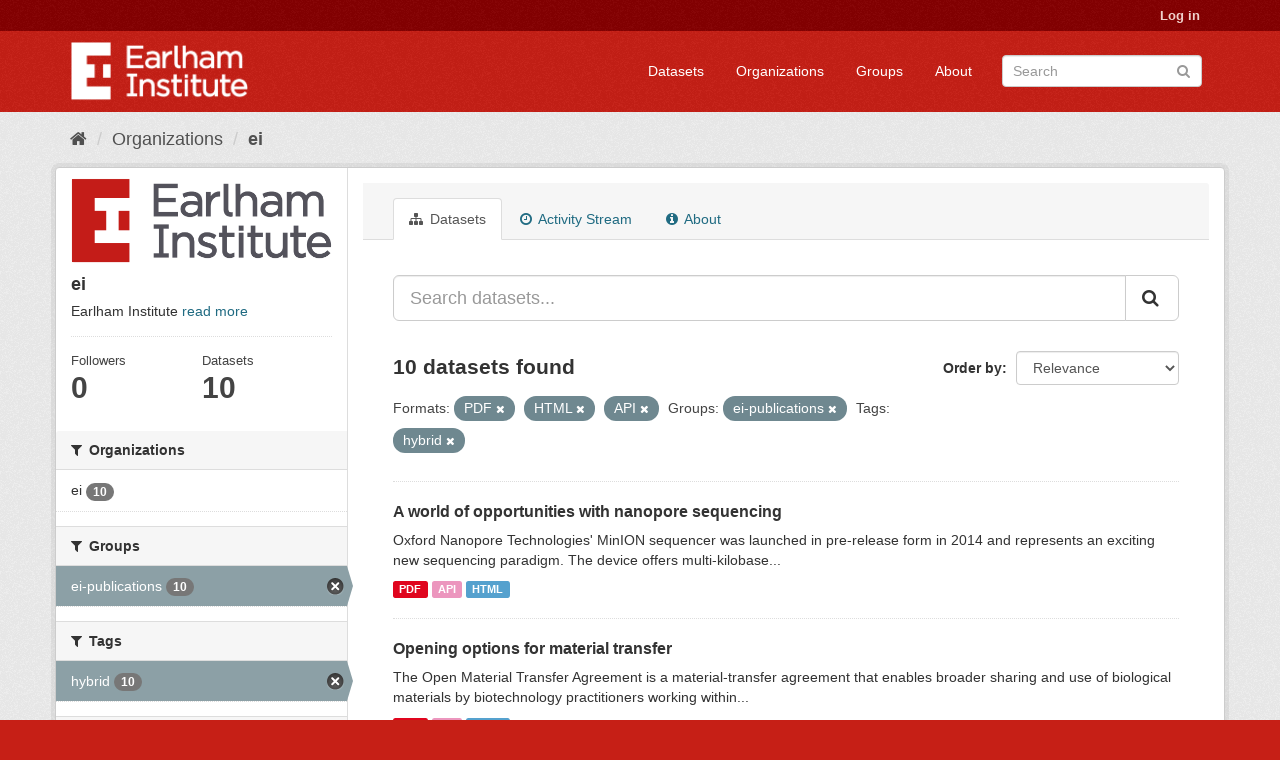

--- FILE ---
content_type: text/html; charset=utf-8
request_url: https://ckan.earlham.ac.uk/organization/ei?groups=ei-publications&_license_id_limit=0&tags=hybrid&res_format=PDF&res_format=HTML&res_format=API
body_size: 49600
content:
<!DOCTYPE html>
<!--[if IE 9]> <html lang="en" class="ie9"> <![endif]-->
<!--[if gt IE 8]><!--> <html lang="en"> <!--<![endif]-->
  <head>
    <link rel="stylesheet" type="text/css" href="/fanstatic/vendor/:version:2020-11-16T14:51:17.68/select2/select2.css" />
<link rel="stylesheet" type="text/css" href="/fanstatic/css/:version:2020-11-16T14:51:16.50/red.min.css" />
<link rel="stylesheet" type="text/css" href="/fanstatic/vendor/:version:2020-11-16T14:51:17.68/font-awesome/css/font-awesome.min.css" />
<link rel="stylesheet" type="text/css" href="/fanstatic/ckanext-scheming/:version:2022-12-09T15:27:14.13/styles/scheming.css" />

    <meta charset="utf-8" />
      <meta name="generator" content="ckan 2.8.2" />
      <meta name="viewport" content="width=device-width, initial-scale=1.0">
    <title>ei - Organizations - CKAN</title>

    
    
  <link rel="shortcut icon" href="/base/images/ckan.ico" />
    
  <link rel="alternate" type="application/atom+xml" title="CKAN - Datasets in organization: ei" href="feed.organization?id=ei" />
<link rel="alternate" type="application/atom+xml" title="CKAN - Recent Revision History" href="/revision/list?days=1&amp;format=atom" />

  
      
    
  


    
      
      
    <style>
        .masthead {background-color: #C61F16;}

.media-heading{display: none}
.placeholder{}
.img-responsive{display:none}
.media-image{background: url("/base/images/frontpage.jpg");height: 450px}
.account-masthead {background-color: #850001;}
.site-footer {background-color: #C61F16;}
.module-content header p{font-style: oblique;}
.list-unstyled{border: 0}
body{ background-color: #C61F16;}
.account-masthead .account ul li {border-left: none}
      </style>
    
  </head>

  
  <body data-site-root="https://ckan.earlham.ac.uk/" data-locale-root="https://ckan.earlham.ac.uk/" >

    
    <div class="hide"><a href="#content">Skip to content</a></div>
  

  
     
<header class="account-masthead">
  <div class="container">
     
    <nav class="account not-authed">
      <ul class="list-unstyled">
        
        <li><a href="/user/login">Log in</a></li>
         
      </ul>
    </nav>
     
  </div>
</header>

<header class="navbar navbar-static-top masthead">
    
  <div class="container">
    <div class="navbar-right">
      <button data-target="#main-navigation-toggle" data-toggle="collapse" class="navbar-toggle collapsed" type="button">
        <span class="fa fa-bars"></span>
      </button>
    </div>
    <hgroup class="header-image navbar-left">
       
      <a class="logo" href="/"><img src="/uploads/admin/2019-05-07-145552.014527EI-double-whiteout-trans.png" alt="CKAN" title="CKAN" /></a>
       
    </hgroup>

    <div class="collapse navbar-collapse" id="main-navigation-toggle">
      
      <nav class="section navigation">
        <ul class="nav nav-pills">
           <li><a href="/dataset">Datasets</a></li><li><a href="/organization">Organizations</a></li><li><a href="/group">Groups</a></li><li><a href="/about">About</a></li> 
        </ul>
      </nav>
       
      <form class="section site-search simple-input" action="/dataset" method="get">
        <div class="field">
          <label for="field-sitewide-search">Search Datasets</label>
          <input id="field-sitewide-search" type="text" class="form-control" name="q" placeholder="Search" />
          <button class="btn-search" type="submit"><i class="fa fa-search"></i></button>
        </div>
      </form>
      
    </div>
  </div>
</header>

  
    <div role="main">
      <div id="content" class="container">
        
          
            <div class="flash-messages">
              
                
              
            </div>
          

          
            <div class="toolbar">
              
                
                  <ol class="breadcrumb">
                    
<li class="home"><a href="/"><i class="fa fa-home"></i><span> Home</span></a></li>
                    
  <li><a href="/organization">Organizations</a></li>
  <li class="active"><a class=" active" href="/organization/ei">ei</a></li>

                  </ol>
                
              
            </div>
          

          <div class="row wrapper">
            
            
            

            
              <aside class="secondary col-sm-3">
                
                
  




  
  <div class="module module-narrow module-shallow context-info">
    
    <section class="module-content">
      
      
        <div class="image">
          <a href="/organization/ei">
            <img src="https://ckan.earlham.ac.uk/uploads/group/2019-08-01-102542.599908EI-double-large-trans-highquality.png" width="200" alt="ei" />
          </a>
        </div>
      
      
      <h1 class="heading">ei
        
      </h1>
      
      
      
        <p>
          Earlham Institute
          <a href="/organization/about/ei">read more</a>
        </p>
      
      
      
        
        <div class="nums">
          <dl>
            <dt>Followers</dt>
            <dd data-module="followers-counter" data-module-id="ebb54f08-17d4-41b7-bb01-9b95ba884ba4" data-module-num_followers="0"><span>0</span></dd>
          </dl>
          <dl>
            <dt>Datasets</dt>
            <dd><span>10</span></dd>
          </dl>
        </div>
        
        
        <div class="follow_button">
          
        </div>
        
      
      
    </section>
  </div>
  
  
  <div class="filters">
    <div>
      
        

  
  
    
      
      
        <section class="module module-narrow module-shallow">
          
            <h2 class="module-heading">
              <i class="fa fa-filter"></i>
              
              Organizations
            </h2>
          
          
            
            
              <nav>
                <ul class="list-unstyled nav nav-simple nav-facet">
                  
                    
                    
                    
                    
                      <li class="nav-item">
                        <a href="/organization/ebb54f08-17d4-41b7-bb01-9b95ba884ba4?res_format=API&amp;groups=ei-publications&amp;_license_id_limit=0&amp;organization=ei&amp;tags=hybrid&amp;res_format=PDF&amp;res_format=HTML" title="">
                          <span class="item-label">ei</span>
                          <span class="hidden separator"> - </span>
                          <span class="item-count badge">10</span>
                        </a>
                      </li>
                  
                </ul>
              </nav>

              <p class="module-footer">
                
                  
                
              </p>
            
            
          
        </section>
      
    
  

      
        

  
  
    
      
      
        <section class="module module-narrow module-shallow">
          
            <h2 class="module-heading">
              <i class="fa fa-filter"></i>
              
              Groups
            </h2>
          
          
            
            
              <nav>
                <ul class="list-unstyled nav nav-simple nav-facet">
                  
                    
                    
                    
                    
                      <li class="nav-item active">
                        <a href="/organization/ebb54f08-17d4-41b7-bb01-9b95ba884ba4?_license_id_limit=0&amp;tags=hybrid&amp;res_format=PDF&amp;res_format=HTML&amp;res_format=API" title="">
                          <span class="item-label">ei-publications</span>
                          <span class="hidden separator"> - </span>
                          <span class="item-count badge">10</span>
                        </a>
                      </li>
                  
                </ul>
              </nav>

              <p class="module-footer">
                
                  
                
              </p>
            
            
          
        </section>
      
    
  

      
        

  
  
    
      
      
        <section class="module module-narrow module-shallow">
          
            <h2 class="module-heading">
              <i class="fa fa-filter"></i>
              
              Tags
            </h2>
          
          
            
            
              <nav>
                <ul class="list-unstyled nav nav-simple nav-facet">
                  
                    
                    
                    
                    
                      <li class="nav-item active">
                        <a href="/organization/ebb54f08-17d4-41b7-bb01-9b95ba884ba4?groups=ei-publications&amp;_license_id_limit=0&amp;res_format=PDF&amp;res_format=HTML&amp;res_format=API" title="">
                          <span class="item-label">hybrid</span>
                          <span class="hidden separator"> - </span>
                          <span class="item-count badge">10</span>
                        </a>
                      </li>
                  
                </ul>
              </nav>

              <p class="module-footer">
                
                  
                
              </p>
            
            
          
        </section>
      
    
  

      
        

  
  
    
      
      
        <section class="module module-narrow module-shallow">
          
            <h2 class="module-heading">
              <i class="fa fa-filter"></i>
              
              Formats
            </h2>
          
          
            
            
              <nav>
                <ul class="list-unstyled nav nav-simple nav-facet">
                  
                    
                    
                    
                    
                      <li class="nav-item active">
                        <a href="/organization/ebb54f08-17d4-41b7-bb01-9b95ba884ba4?groups=ei-publications&amp;_license_id_limit=0&amp;tags=hybrid&amp;res_format=PDF&amp;res_format=HTML" title="">
                          <span class="item-label">API</span>
                          <span class="hidden separator"> - </span>
                          <span class="item-count badge">10</span>
                        </a>
                      </li>
                  
                    
                    
                    
                    
                      <li class="nav-item active">
                        <a href="/organization/ebb54f08-17d4-41b7-bb01-9b95ba884ba4?groups=ei-publications&amp;_license_id_limit=0&amp;tags=hybrid&amp;res_format=PDF&amp;res_format=API" title="">
                          <span class="item-label">HTML</span>
                          <span class="hidden separator"> - </span>
                          <span class="item-count badge">10</span>
                        </a>
                      </li>
                  
                    
                    
                    
                    
                      <li class="nav-item active">
                        <a href="/organization/ebb54f08-17d4-41b7-bb01-9b95ba884ba4?groups=ei-publications&amp;_license_id_limit=0&amp;tags=hybrid&amp;res_format=HTML&amp;res_format=API" title="">
                          <span class="item-label">PDF</span>
                          <span class="hidden separator"> - </span>
                          <span class="item-count badge">10</span>
                        </a>
                      </li>
                  
                </ul>
              </nav>

              <p class="module-footer">
                
                  
                
              </p>
            
            
          
        </section>
      
    
  

      
        

  
  
    
      
      
        <section class="module module-narrow module-shallow">
          
            <h2 class="module-heading">
              <i class="fa fa-filter"></i>
              
              Licenses
            </h2>
          
          
            
            
              <nav>
                <ul class="list-unstyled nav nav-simple nav-facet">
                  
                    
                    
                    
                    
                      <li class="nav-item">
                        <a href="/organization/ebb54f08-17d4-41b7-bb01-9b95ba884ba4?res_format=API&amp;groups=ei-publications&amp;_license_id_limit=0&amp;tags=hybrid&amp;res_format=PDF&amp;res_format=HTML&amp;license_id=http%3A%2F%2Fwww.springer.com%2Ftdm" title="http://www.springer.com/tdm">
                          <span class="item-label">http://www.springer...</span>
                          <span class="hidden separator"> - </span>
                          <span class="item-count badge">3</span>
                        </a>
                      </li>
                  
                    
                    
                    
                    
                      <li class="nav-item">
                        <a href="/organization/ebb54f08-17d4-41b7-bb01-9b95ba884ba4?res_format=API&amp;groups=ei-publications&amp;_license_id_limit=0&amp;tags=hybrid&amp;res_format=PDF&amp;license_id=http%3A%2F%2Fcreativecommons.org%2Flicenses%2Fby%2F4.0&amp;res_format=HTML" title="http://creativecommons.org/licenses/by/4.0">
                          <span class="item-label">http://creativecomm...</span>
                          <span class="hidden separator"> - </span>
                          <span class="item-count badge">2</span>
                        </a>
                      </li>
                  
                    
                    
                    
                    
                      <li class="nav-item">
                        <a href="/organization/ebb54f08-17d4-41b7-bb01-9b95ba884ba4?res_format=API&amp;groups=ei-publications&amp;_license_id_limit=0&amp;tags=hybrid&amp;res_format=PDF&amp;res_format=HTML&amp;license_id=http%3A%2F%2Fcreativecommons.org%2Flicenses%2Fby%2F4.0%2F" title="http://creativecommons.org/licenses/by/4.0/">
                          <span class="item-label">http://creativecomm...</span>
                          <span class="hidden separator"> - </span>
                          <span class="item-count badge">2</span>
                        </a>
                      </li>
                  
                    
                    
                    
                    
                      <li class="nav-item">
                        <a href="/organization/ebb54f08-17d4-41b7-bb01-9b95ba884ba4?res_format=API&amp;groups=ei-publications&amp;_license_id_limit=0&amp;tags=hybrid&amp;res_format=PDF&amp;res_format=HTML&amp;license_id=https%3A%2F%2Fcreativecommons.org%2Flicenses%2Fby%2F4.0" title="https://creativecommons.org/licenses/by/4.0">
                          <span class="item-label">https://creativecom...</span>
                          <span class="hidden separator"> - </span>
                          <span class="item-count badge">2</span>
                        </a>
                      </li>
                  
                    
                    
                    
                    
                      <li class="nav-item">
                        <a href="/organization/ebb54f08-17d4-41b7-bb01-9b95ba884ba4?res_format=API&amp;groups=ei-publications&amp;_license_id_limit=0&amp;tags=hybrid&amp;res_format=PDF&amp;res_format=HTML&amp;license_id=https%3A%2F%2Fcreativecommons.org%2Flicenses%2Fby-nc-nd%2F4.0" title="https://creativecommons.org/licenses/by-nc-nd/4.0">
                          <span class="item-label">https://creativecom...</span>
                          <span class="hidden separator"> - </span>
                          <span class="item-count badge">1</span>
                        </a>
                      </li>
                  
                </ul>
              </nav>

              <p class="module-footer">
                
                  <a href="/organization/ebb54f08-17d4-41b7-bb01-9b95ba884ba4?groups=ei-publications&amp;tags=hybrid&amp;res_format=PDF&amp;res_format=HTML&amp;res_format=API" class="read-more">Show Only Popular Licenses</a>
                
              </p>
            
            
          
        </section>
      
    
  

      
    </div>
    <a class="close no-text hide-filters"><i class="fa fa-times-circle"></i><span class="text">close</span></a>
  </div>


              </aside>
            

            
              <div class="primary col-sm-9 col-xs-12">
                
                
                  <article class="module">
                    
                      <header class="module-content page-header">
                        
                        <ul class="nav nav-tabs">
                          
  <li class="active"><a href="/organization/ei"><i class="fa fa-sitemap"></i> Datasets</a></li>
  <li><a href="/organization/activity/ei/0"><i class="fa fa-clock-o"></i> Activity Stream</a></li>
  <li><a href="/organization/about/ei"><i class="fa fa-info-circle"></i> About</a></li>

                        </ul>
                      </header>
                    
                    <div class="module-content">
                      
                      
    
      
      
      







<form id="organization-datasets-search-form" class="search-form" method="get" data-module="select-switch">

  
    <div class="input-group search-input-group">
      <input aria-label="Search datasets..." id="field-giant-search" type="text" class="form-control input-lg" name="q" value="" autocomplete="off" placeholder="Search datasets...">
      
      <span class="input-group-btn">
        <button class="btn btn-default btn-lg" type="submit" value="search">
          <i class="fa fa-search"></i>
        </button>
      </span>
      
    </div>
  

  
    <span>
  
  

  
  
  
  <input type="hidden" name="groups" value="ei-publications" />
  
  
  
  
  
  <input type="hidden" name="tags" value="hybrid" />
  
  
  
  
  
  <input type="hidden" name="res_format" value="PDF" />
  
  
  
  
  
  <input type="hidden" name="res_format" value="HTML" />
  
  
  
  
  
  <input type="hidden" name="res_format" value="API" />
  
  
  
  </span>
  

  
    
      <div class="form-select form-group control-order-by">
        <label for="field-order-by">Order by</label>
        <select id="field-order-by" name="sort" class="form-control">
          
            
              <option value="score desc, metadata_modified desc">Relevance</option>
            
          
            
              <option value="title_string asc">Name Ascending</option>
            
          
            
              <option value="title_string desc">Name Descending</option>
            
          
            
              <option value="metadata_modified desc">Last Modified</option>
            
          
            
              <option value="views_recent desc">Popular</option>
            
          
        </select>
        
        <button class="btn btn-default js-hide" type="submit">Go</button>
        
      </div>
    
  

  
    
      <h2>

  
  
  
  

10 datasets found</h2>
    
  

  
    
      <p class="filter-list">
        
          
          <span class="facet">Formats:</span>
          
            <span class="filtered pill">PDF
              <a href="/organization/ei?groups=ei-publications&amp;_license_id_limit=0&amp;tags=hybrid&amp;res_format=HTML&amp;res_format=API" class="remove" title="Remove"><i class="fa fa-times"></i></a>
            </span>
          
            <span class="filtered pill">HTML
              <a href="/organization/ei?groups=ei-publications&amp;_license_id_limit=0&amp;tags=hybrid&amp;res_format=PDF&amp;res_format=API" class="remove" title="Remove"><i class="fa fa-times"></i></a>
            </span>
          
            <span class="filtered pill">API
              <a href="/organization/ei?groups=ei-publications&amp;_license_id_limit=0&amp;tags=hybrid&amp;res_format=PDF&amp;res_format=HTML" class="remove" title="Remove"><i class="fa fa-times"></i></a>
            </span>
          
        
          
          <span class="facet">Groups:</span>
          
            <span class="filtered pill">ei-publications
              <a href="/organization/ei?_license_id_limit=0&amp;tags=hybrid&amp;res_format=PDF&amp;res_format=HTML&amp;res_format=API" class="remove" title="Remove"><i class="fa fa-times"></i></a>
            </span>
          
        
          
          <span class="facet">Tags:</span>
          
            <span class="filtered pill">hybrid
              <a href="/organization/ei?groups=ei-publications&amp;_license_id_limit=0&amp;res_format=PDF&amp;res_format=HTML&amp;res_format=API" class="remove" title="Remove"><i class="fa fa-times"></i></a>
            </span>
          
        
      </p>
      <a class="show-filters btn btn-default">Filter Results</a>
    
  

</form>




    
  
    
      

  
    <ul class="dataset-list list-unstyled">
    	
	      
	        






  <li class="dataset-item">
    
      <div class="dataset-content">
        
          <h3 class="dataset-heading">
            
              
            
            
              <a href="/dataset/67699da2-b36c-4feb-91c7-96aa7725a224">A world of opportunities with nanopore sequencing</a>
            
            
              
              
            
          </h3>
        
        
          
        
        
          
            <div>Oxford Nanopore Technologies' MinION sequencer was launched in pre-release form in 2014 and represents an exciting new sequencing paradigm. The device offers multi-kilobase...</div>
          
        
      </div>
      
        
          
            <ul class="dataset-resources list-unstyled">
              
                
                <li>
                  <a href="/dataset/67699da2-b36c-4feb-91c7-96aa7725a224" class="label label-default" data-format="pdf">PDF</a>
                </li>
                
                <li>
                  <a href="/dataset/67699da2-b36c-4feb-91c7-96aa7725a224" class="label label-default" data-format="api">API</a>
                </li>
                
                <li>
                  <a href="/dataset/67699da2-b36c-4feb-91c7-96aa7725a224" class="label label-default" data-format="html">HTML</a>
                </li>
                
              
            </ul>
          
        
      
    
  </li>

	      
	        






  <li class="dataset-item">
    
      <div class="dataset-content">
        
          <h3 class="dataset-heading">
            
              
            
            
              <a href="/dataset/fa386031-71d0-4614-93ff-0f634484c2e8">Opening options for material transfer</a>
            
            
              
              
            
          </h3>
        
        
          
        
        
          
            <div>The Open Material Transfer Agreement is a material-transfer agreement that enables broader sharing and use of biological materials by biotechnology practitioners working within...</div>
          
        
      </div>
      
        
          
            <ul class="dataset-resources list-unstyled">
              
                
                <li>
                  <a href="/dataset/fa386031-71d0-4614-93ff-0f634484c2e8" class="label label-default" data-format="pdf">PDF</a>
                </li>
                
                <li>
                  <a href="/dataset/fa386031-71d0-4614-93ff-0f634484c2e8" class="label label-default" data-format="api">API</a>
                </li>
                
                <li>
                  <a href="/dataset/fa386031-71d0-4614-93ff-0f634484c2e8" class="label label-default" data-format="html">HTML</a>
                </li>
                
              
            </ul>
          
        
      
    
  </li>

	      
	        






  <li class="dataset-item">
    
      <div class="dataset-content">
        
          <h3 class="dataset-heading">
            
              
            
            
              <a href="/dataset/f9b62dda-1096-4300-9315-35c15c9bd088">Adaptation and conservation insights from the koala genome</a>
            
            
              
              
            
          </h3>
        
        
          
        
        
          
            <div>The koala, the only extant species of the marsupial family Phascolarctidae, is classified as ‘vulnerable’ due to habitat loss and widespread disease. We sequenced the koala...</div>
          
        
      </div>
      
        
          
            <ul class="dataset-resources list-unstyled">
              
                
                <li>
                  <a href="/dataset/f9b62dda-1096-4300-9315-35c15c9bd088" class="label label-default" data-format="pdf">PDF</a>
                </li>
                
                <li>
                  <a href="/dataset/f9b62dda-1096-4300-9315-35c15c9bd088" class="label label-default" data-format="html">HTML</a>
                </li>
                
                <li>
                  <a href="/dataset/f9b62dda-1096-4300-9315-35c15c9bd088" class="label label-default" data-format="api">API</a>
                </li>
                
              
            </ul>
          
        
      
    
  </li>

	      
	        






  <li class="dataset-item">
    
      <div class="dataset-content">
        
          <h3 class="dataset-heading">
            
              
            
            
              <a href="/dataset/b991b899-9e08-48cc-95d8-276e9fd2e0ec">Exploiting the ZIP4 homologue within the wheat Ph1 locus has identified two l...</a>
            
            
              
              
            
          </h3>
        
        
          
        
        
          
            <div>Despite possessing related ancestral genomes, hexaploid wheat behaves as a diploid during meiosis. The wheat Ph1 locus promotes accurate synapsis and crossover of homologous...</div>
          
        
      </div>
      
        
          
            <ul class="dataset-resources list-unstyled">
              
                
                <li>
                  <a href="/dataset/b991b899-9e08-48cc-95d8-276e9fd2e0ec" class="label label-default" data-format="pdf">PDF</a>
                </li>
                
                <li>
                  <a href="/dataset/b991b899-9e08-48cc-95d8-276e9fd2e0ec" class="label label-default" data-format="html">HTML</a>
                </li>
                
                <li>
                  <a href="/dataset/b991b899-9e08-48cc-95d8-276e9fd2e0ec" class="label label-default" data-format="api">API</a>
                </li>
                
              
            </ul>
          
        
      
    
  </li>

	      
	        






  <li class="dataset-item">
    
      <div class="dataset-content">
        
          <h3 class="dataset-heading">
            
              
            
            
              <a href="/dataset/a9079203-fff1-4d1e-809d-0f30188a6ed4">A chromosome conformation capture ordered sequence of the barley genome</a>
            
            
              
              
            
          </h3>
        
        
          
        
        
          
            <div>The International Barley Genome Sequencing Consortium reports sequencing and assembly of a reference genome for barley, Hordeum vulgare.</div>
          
        
      </div>
      
        
          
            <ul class="dataset-resources list-unstyled">
              
                
                <li>
                  <a href="/dataset/a9079203-fff1-4d1e-809d-0f30188a6ed4" class="label label-default" data-format="pdf">PDF</a>
                </li>
                
                <li>
                  <a href="/dataset/a9079203-fff1-4d1e-809d-0f30188a6ed4" class="label label-default" data-format="api">API</a>
                </li>
                
                <li>
                  <a href="/dataset/a9079203-fff1-4d1e-809d-0f30188a6ed4" class="label label-default" data-format="html">HTML</a>
                </li>
                
              
            </ul>
          
        
      
    
  </li>

	      
	        






  <li class="dataset-item">
    
      <div class="dataset-content">
        
          <h3 class="dataset-heading">
            
              
            
            
              <a href="/dataset/772058d7-dcd3-4456-9c2a-288b1bcd0d42">Heterarchy of transcription factors driving basal and luminal cell phenotypes...</a>
            
            
              
              
            
          </h3>
        
        
          
        
        
          
            <div>Heterarchy of transcription factors driving basal and luminal cell phenotypes in human urothelium</div>
          
        
      </div>
      
        
          
            <ul class="dataset-resources list-unstyled">
              
                
                <li>
                  <a href="/dataset/772058d7-dcd3-4456-9c2a-288b1bcd0d42" class="label label-default" data-format="pdf">PDF</a>
                </li>
                
                <li>
                  <a href="/dataset/772058d7-dcd3-4456-9c2a-288b1bcd0d42" class="label label-default" data-format="html">HTML</a>
                </li>
                
                <li>
                  <a href="/dataset/772058d7-dcd3-4456-9c2a-288b1bcd0d42" class="label label-default" data-format="api">API</a>
                </li>
                
              
            </ul>
          
        
      
    
  </li>

	      
	        






  <li class="dataset-item">
    
      <div class="dataset-content">
        
          <h3 class="dataset-heading">
            
              
            
            
              <a href="/dataset/603869cf-ab15-4c3e-a918-4c21ae64d52a">Genomics of habitat choice and adaptive evolution in a deep-sea fish</a>
            
            
              
              
            
          </h3>
        
        
          
        
        
          
            <div>Intraspecific diversity promotes evolutionary change, and when partitioned among geographic regions or habitats can form the basis for speciation. Marine species live in an...</div>
          
        
      </div>
      
        
          
            <ul class="dataset-resources list-unstyled">
              
                
                <li>
                  <a href="/dataset/603869cf-ab15-4c3e-a918-4c21ae64d52a" class="label label-default" data-format="pdf">PDF</a>
                </li>
                
                <li>
                  <a href="/dataset/603869cf-ab15-4c3e-a918-4c21ae64d52a" class="label label-default" data-format="html">HTML</a>
                </li>
                
                <li>
                  <a href="/dataset/603869cf-ab15-4c3e-a918-4c21ae64d52a" class="label label-default" data-format="api">API</a>
                </li>
                
              
            </ul>
          
        
      
    
  </li>

	      
	        






  <li class="dataset-item">
    
      <div class="dataset-content">
        
          <h3 class="dataset-heading">
            
              
            
            
              <a href="/dataset/6022476e-969b-48e3-a74e-204a231ae791">New approaches for assembly of short-read metagenomic data</a>
            
            
              
              
            
          </h3>
        
        
          
        
        
          
            <div>In recent years, the use of longer-range read data combined with advances in assembly algorithms has stimulated big improvements in the contiguity and quality of genome...</div>
          
        
      </div>
      
        
          
            <ul class="dataset-resources list-unstyled">
              
                
                <li>
                  <a href="/dataset/6022476e-969b-48e3-a74e-204a231ae791" class="label label-default" data-format="pdf">PDF</a>
                </li>
                
                <li>
                  <a href="/dataset/6022476e-969b-48e3-a74e-204a231ae791" class="label label-default" data-format="api">API</a>
                </li>
                
                <li>
                  <a href="/dataset/6022476e-969b-48e3-a74e-204a231ae791" class="label label-default" data-format="html">HTML</a>
                </li>
                
              
            </ul>
          
        
      
    
  </li>

	      
	        






  <li class="dataset-item">
    
      <div class="dataset-content">
        
          <h3 class="dataset-heading">
            
              
            
            
              <a href="/dataset/450fadf0-cde4-4336-ae45-d04751ba2c35">Sixteen diverse laboratory mouse reference genomes define strain-specific hap...</a>
            
            
              
              
            
          </h3>
        
        
          
        
        
          
            <div>We report full-length draft de novo genome assemblies for 16 widely used inbred mouse strains and find extensive strain-specific haplotype variation. We identify and...</div>
          
        
      </div>
      
        
          
            <ul class="dataset-resources list-unstyled">
              
                
                <li>
                  <a href="/dataset/450fadf0-cde4-4336-ae45-d04751ba2c35" class="label label-default" data-format="pdf">PDF</a>
                </li>
                
                <li>
                  <a href="/dataset/450fadf0-cde4-4336-ae45-d04751ba2c35" class="label label-default" data-format="html">HTML</a>
                </li>
                
                <li>
                  <a href="/dataset/450fadf0-cde4-4336-ae45-d04751ba2c35" class="label label-default" data-format="api">API</a>
                </li>
                
              
            </ul>
          
        
      
    
  </li>

	      
	        






  <li class="dataset-item">
    
      <div class="dataset-content">
        
          <h3 class="dataset-heading">
            
              
            
            
              <a href="/dataset/4091d7f7-6c17-43a3-bae9-9d440b033468">The ash dieback invasion of Europe was founded by two genetically divergent i...</a>
            
            
              
              
            
          </h3>
        
        
          
        
        
          
            <div>Accelerating international trade and climate change make pathogen spread an increasing concern. Hymenoscyphus fraxineus, the causal agent of ash dieback, is a fungal pathogen...</div>
          
        
      </div>
      
        
          
            <ul class="dataset-resources list-unstyled">
              
                
                <li>
                  <a href="/dataset/4091d7f7-6c17-43a3-bae9-9d440b033468" class="label label-default" data-format="pdf">PDF</a>
                </li>
                
                <li>
                  <a href="/dataset/4091d7f7-6c17-43a3-bae9-9d440b033468" class="label label-default" data-format="html">HTML</a>
                </li>
                
                <li>
                  <a href="/dataset/4091d7f7-6c17-43a3-bae9-9d440b033468" class="label label-default" data-format="api">API</a>
                </li>
                
              
            </ul>
          
        
      
    
  </li>

	      
	    
    </ul>
  

    
  
  
    
  

                    </div>
                  </article>
                
              </div>
            
          </div>
        
      </div>
    </div>
  
    <footer class="site-footer">
  <div class="container">
    
    <div class="row">
      <div class="col-md-8 footer-links">
        
          <ul class="list-unstyled">
            
              <li><a href="/about">About CKAN</a></li>
            
          </ul>
          <ul class="list-unstyled">
            
              
              <li><a href="http://docs.ckan.org/en/2.8/api/">CKAN API</a></li>
              <li><a href="http://www.ckan.org/">CKAN Association</a></li>
              <li><a href="http://www.opendefinition.org/okd/"><img src="/base/images/od_80x15_blue.png" alt="Open Data"></a></li>
            
          </ul>
        
      </div>
      <div class="col-md-4 attribution">
        
          <p><strong>Powered by</strong> <a class="hide-text ckan-footer-logo" href="http://ckan.org">CKAN</a></p>
        
        
          
<form class="form-inline form-select lang-select" action="/util/redirect" data-module="select-switch" method="POST">
  <label for="field-lang-select">Language</label>
  <select id="field-lang-select" name="url" data-module="autocomplete" data-module-dropdown-class="lang-dropdown" data-module-container-class="lang-container">
    
      <option value="/en/organization/ei?groups=ei-publications&amp;_license_id_limit=0&amp;tags=hybrid&amp;res_format=PDF&amp;res_format=HTML&amp;res_format=API" selected="selected">
        English
      </option>
    
      <option value="/pt_BR/organization/ei?groups=ei-publications&amp;_license_id_limit=0&amp;tags=hybrid&amp;res_format=PDF&amp;res_format=HTML&amp;res_format=API" >
        português (Brasil)
      </option>
    
      <option value="/ja/organization/ei?groups=ei-publications&amp;_license_id_limit=0&amp;tags=hybrid&amp;res_format=PDF&amp;res_format=HTML&amp;res_format=API" >
        日本語
      </option>
    
      <option value="/it/organization/ei?groups=ei-publications&amp;_license_id_limit=0&amp;tags=hybrid&amp;res_format=PDF&amp;res_format=HTML&amp;res_format=API" >
        italiano
      </option>
    
      <option value="/cs_CZ/organization/ei?groups=ei-publications&amp;_license_id_limit=0&amp;tags=hybrid&amp;res_format=PDF&amp;res_format=HTML&amp;res_format=API" >
        čeština (Česká republika)
      </option>
    
      <option value="/ca/organization/ei?groups=ei-publications&amp;_license_id_limit=0&amp;tags=hybrid&amp;res_format=PDF&amp;res_format=HTML&amp;res_format=API" >
        català
      </option>
    
      <option value="/es/organization/ei?groups=ei-publications&amp;_license_id_limit=0&amp;tags=hybrid&amp;res_format=PDF&amp;res_format=HTML&amp;res_format=API" >
        español
      </option>
    
      <option value="/fr/organization/ei?groups=ei-publications&amp;_license_id_limit=0&amp;tags=hybrid&amp;res_format=PDF&amp;res_format=HTML&amp;res_format=API" >
        français
      </option>
    
      <option value="/el/organization/ei?groups=ei-publications&amp;_license_id_limit=0&amp;tags=hybrid&amp;res_format=PDF&amp;res_format=HTML&amp;res_format=API" >
        Ελληνικά
      </option>
    
      <option value="/sv/organization/ei?groups=ei-publications&amp;_license_id_limit=0&amp;tags=hybrid&amp;res_format=PDF&amp;res_format=HTML&amp;res_format=API" >
        svenska
      </option>
    
      <option value="/sr/organization/ei?groups=ei-publications&amp;_license_id_limit=0&amp;tags=hybrid&amp;res_format=PDF&amp;res_format=HTML&amp;res_format=API" >
        српски
      </option>
    
      <option value="/no/organization/ei?groups=ei-publications&amp;_license_id_limit=0&amp;tags=hybrid&amp;res_format=PDF&amp;res_format=HTML&amp;res_format=API" >
        norsk bokmål (Norge)
      </option>
    
      <option value="/sk/organization/ei?groups=ei-publications&amp;_license_id_limit=0&amp;tags=hybrid&amp;res_format=PDF&amp;res_format=HTML&amp;res_format=API" >
        slovenčina
      </option>
    
      <option value="/fi/organization/ei?groups=ei-publications&amp;_license_id_limit=0&amp;tags=hybrid&amp;res_format=PDF&amp;res_format=HTML&amp;res_format=API" >
        suomi
      </option>
    
      <option value="/ru/organization/ei?groups=ei-publications&amp;_license_id_limit=0&amp;tags=hybrid&amp;res_format=PDF&amp;res_format=HTML&amp;res_format=API" >
        русский
      </option>
    
      <option value="/de/organization/ei?groups=ei-publications&amp;_license_id_limit=0&amp;tags=hybrid&amp;res_format=PDF&amp;res_format=HTML&amp;res_format=API" >
        Deutsch
      </option>
    
      <option value="/pl/organization/ei?groups=ei-publications&amp;_license_id_limit=0&amp;tags=hybrid&amp;res_format=PDF&amp;res_format=HTML&amp;res_format=API" >
        polski
      </option>
    
      <option value="/nl/organization/ei?groups=ei-publications&amp;_license_id_limit=0&amp;tags=hybrid&amp;res_format=PDF&amp;res_format=HTML&amp;res_format=API" >
        Nederlands
      </option>
    
      <option value="/bg/organization/ei?groups=ei-publications&amp;_license_id_limit=0&amp;tags=hybrid&amp;res_format=PDF&amp;res_format=HTML&amp;res_format=API" >
        български
      </option>
    
      <option value="/ko_KR/organization/ei?groups=ei-publications&amp;_license_id_limit=0&amp;tags=hybrid&amp;res_format=PDF&amp;res_format=HTML&amp;res_format=API" >
        한국어 (대한민국)
      </option>
    
      <option value="/hu/organization/ei?groups=ei-publications&amp;_license_id_limit=0&amp;tags=hybrid&amp;res_format=PDF&amp;res_format=HTML&amp;res_format=API" >
        magyar
      </option>
    
      <option value="/sl/organization/ei?groups=ei-publications&amp;_license_id_limit=0&amp;tags=hybrid&amp;res_format=PDF&amp;res_format=HTML&amp;res_format=API" >
        slovenščina
      </option>
    
      <option value="/lv/organization/ei?groups=ei-publications&amp;_license_id_limit=0&amp;tags=hybrid&amp;res_format=PDF&amp;res_format=HTML&amp;res_format=API" >
        latviešu
      </option>
    
      <option value="/ne/organization/ei?groups=ei-publications&amp;_license_id_limit=0&amp;tags=hybrid&amp;res_format=PDF&amp;res_format=HTML&amp;res_format=API" >
        नेपाली
      </option>
    
      <option value="/uk_UA/organization/ei?groups=ei-publications&amp;_license_id_limit=0&amp;tags=hybrid&amp;res_format=PDF&amp;res_format=HTML&amp;res_format=API" >
        українська (Україна)
      </option>
    
      <option value="/km/organization/ei?groups=ei-publications&amp;_license_id_limit=0&amp;tags=hybrid&amp;res_format=PDF&amp;res_format=HTML&amp;res_format=API" >
        ខ្មែរ
      </option>
    
      <option value="/fa_IR/organization/ei?groups=ei-publications&amp;_license_id_limit=0&amp;tags=hybrid&amp;res_format=PDF&amp;res_format=HTML&amp;res_format=API" >
        فارسی (ایران)
      </option>
    
      <option value="/sq/organization/ei?groups=ei-publications&amp;_license_id_limit=0&amp;tags=hybrid&amp;res_format=PDF&amp;res_format=HTML&amp;res_format=API" >
        shqip
      </option>
    
      <option value="/tr/organization/ei?groups=ei-publications&amp;_license_id_limit=0&amp;tags=hybrid&amp;res_format=PDF&amp;res_format=HTML&amp;res_format=API" >
        Türkçe
      </option>
    
      <option value="/es_AR/organization/ei?groups=ei-publications&amp;_license_id_limit=0&amp;tags=hybrid&amp;res_format=PDF&amp;res_format=HTML&amp;res_format=API" >
        español (Argentina)
      </option>
    
      <option value="/gl/organization/ei?groups=ei-publications&amp;_license_id_limit=0&amp;tags=hybrid&amp;res_format=PDF&amp;res_format=HTML&amp;res_format=API" >
        galego
      </option>
    
      <option value="/vi/organization/ei?groups=ei-publications&amp;_license_id_limit=0&amp;tags=hybrid&amp;res_format=PDF&amp;res_format=HTML&amp;res_format=API" >
        Tiếng Việt
      </option>
    
      <option value="/ar/organization/ei?groups=ei-publications&amp;_license_id_limit=0&amp;tags=hybrid&amp;res_format=PDF&amp;res_format=HTML&amp;res_format=API" >
        العربية
      </option>
    
      <option value="/id/organization/ei?groups=ei-publications&amp;_license_id_limit=0&amp;tags=hybrid&amp;res_format=PDF&amp;res_format=HTML&amp;res_format=API" >
        Indonesia
      </option>
    
      <option value="/lt/organization/ei?groups=ei-publications&amp;_license_id_limit=0&amp;tags=hybrid&amp;res_format=PDF&amp;res_format=HTML&amp;res_format=API" >
        lietuvių
      </option>
    
      <option value="/mk/organization/ei?groups=ei-publications&amp;_license_id_limit=0&amp;tags=hybrid&amp;res_format=PDF&amp;res_format=HTML&amp;res_format=API" >
        македонски
      </option>
    
      <option value="/en_AU/organization/ei?groups=ei-publications&amp;_license_id_limit=0&amp;tags=hybrid&amp;res_format=PDF&amp;res_format=HTML&amp;res_format=API" >
        English (Australia)
      </option>
    
      <option value="/th/organization/ei?groups=ei-publications&amp;_license_id_limit=0&amp;tags=hybrid&amp;res_format=PDF&amp;res_format=HTML&amp;res_format=API" >
        ไทย
      </option>
    
      <option value="/mn_MN/organization/ei?groups=ei-publications&amp;_license_id_limit=0&amp;tags=hybrid&amp;res_format=PDF&amp;res_format=HTML&amp;res_format=API" >
        монгол (Монгол)
      </option>
    
      <option value="/ro/organization/ei?groups=ei-publications&amp;_license_id_limit=0&amp;tags=hybrid&amp;res_format=PDF&amp;res_format=HTML&amp;res_format=API" >
        română
      </option>
    
      <option value="/da_DK/organization/ei?groups=ei-publications&amp;_license_id_limit=0&amp;tags=hybrid&amp;res_format=PDF&amp;res_format=HTML&amp;res_format=API" >
        dansk (Danmark)
      </option>
    
      <option value="/hr/organization/ei?groups=ei-publications&amp;_license_id_limit=0&amp;tags=hybrid&amp;res_format=PDF&amp;res_format=HTML&amp;res_format=API" >
        hrvatski
      </option>
    
      <option value="/sr_Latn/organization/ei?groups=ei-publications&amp;_license_id_limit=0&amp;tags=hybrid&amp;res_format=PDF&amp;res_format=HTML&amp;res_format=API" >
        srpski (latinica)
      </option>
    
      <option value="/zh_TW/organization/ei?groups=ei-publications&amp;_license_id_limit=0&amp;tags=hybrid&amp;res_format=PDF&amp;res_format=HTML&amp;res_format=API" >
        中文 (繁體, 台灣)
      </option>
    
      <option value="/tl/organization/ei?groups=ei-publications&amp;_license_id_limit=0&amp;tags=hybrid&amp;res_format=PDF&amp;res_format=HTML&amp;res_format=API" >
        Filipino (Pilipinas)
      </option>
    
      <option value="/pt_PT/organization/ei?groups=ei-publications&amp;_license_id_limit=0&amp;tags=hybrid&amp;res_format=PDF&amp;res_format=HTML&amp;res_format=API" >
        português (Portugal)
      </option>
    
      <option value="/uk/organization/ei?groups=ei-publications&amp;_license_id_limit=0&amp;tags=hybrid&amp;res_format=PDF&amp;res_format=HTML&amp;res_format=API" >
        українська
      </option>
    
      <option value="/he/organization/ei?groups=ei-publications&amp;_license_id_limit=0&amp;tags=hybrid&amp;res_format=PDF&amp;res_format=HTML&amp;res_format=API" >
        עברית
      </option>
    
      <option value="/is/organization/ei?groups=ei-publications&amp;_license_id_limit=0&amp;tags=hybrid&amp;res_format=PDF&amp;res_format=HTML&amp;res_format=API" >
        íslenska
      </option>
    
      <option value="/zh_CN/organization/ei?groups=ei-publications&amp;_license_id_limit=0&amp;tags=hybrid&amp;res_format=PDF&amp;res_format=HTML&amp;res_format=API" >
        中文 (简体, 中国)
      </option>
    
  </select>
  <button class="btn btn-default js-hide" type="submit">Go</button>
</form>
        
      </div>
    </div>
    
  </div>

  
    
  
</footer>
  
    
    
    
      
    
  
    

      
  <script>document.getElementsByTagName('html')[0].className += ' js';</script>
<script type="text/javascript" src="/fanstatic/vendor/:version:2020-11-16T14:51:17.68/jquery.min.js"></script>
<script type="text/javascript" src="/fanstatic/vendor/:version:2020-11-16T14:51:17.68/:bundle:bootstrap/js/bootstrap.min.js;jed.min.js;moment-with-locales.js;select2/select2.min.js"></script>
<script type="text/javascript" src="/fanstatic/base/:version:2020-11-16T14:51:16.99/:bundle:plugins/jquery.inherit.min.js;plugins/jquery.proxy-all.min.js;plugins/jquery.url-helpers.min.js;plugins/jquery.date-helpers.min.js;plugins/jquery.slug.min.js;plugins/jquery.slug-preview.min.js;plugins/jquery.truncator.min.js;plugins/jquery.masonry.min.js;plugins/jquery.form-warning.min.js;plugins/jquery.images-loaded.min.js;sandbox.min.js;module.min.js;pubsub.min.js;client.min.js;notify.min.js;i18n.min.js;main.min.js;modules/select-switch.min.js;modules/slug-preview.min.js;modules/basic-form.min.js;modules/confirm-action.min.js;modules/api-info.min.js;modules/autocomplete.min.js;modules/custom-fields.min.js;modules/data-viewer.min.js;modules/table-selectable-rows.min.js;modules/resource-form.min.js;modules/resource-upload-field.min.js;modules/resource-reorder.min.js;modules/resource-view-reorder.min.js;modules/follow.min.js;modules/activity-stream.min.js;modules/dashboard.min.js;modules/resource-view-embed.min.js;view-filters.min.js;modules/resource-view-filters-form.min.js;modules/resource-view-filters.min.js;modules/table-toggle-more.min.js;modules/dataset-visibility.min.js;modules/media-grid.min.js;modules/image-upload.min.js;modules/followers-counter.min.js"></script>
<script type="text/javascript" src="/fanstatic/base/:version:2020-11-16T14:51:16.99/tracking.min.js"></script></body>
</html>